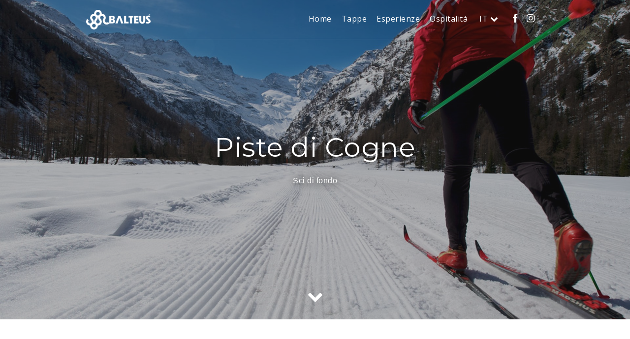

--- FILE ---
content_type: text/html; charset=utf-8
request_url: https://balteus.lovevda.it/it/banca-dati/5/sci-di-fondo/cogne/piste-di-cogne/2701
body_size: 26389
content:


<!DOCTYPE html>



<html lang="it-IT">
<head>
    <link href="/Themes/CamminoBalteo/styles/bootstrap.min.css" rel="stylesheet" type="text/css" />
<link href="/Themes/CamminoBalteo/styles/flexslider.css" rel="stylesheet" type="text/css" />
<link href="/Themes/CamminoBalteo/styles/owl.carousel.min.css" rel="stylesheet" type="text/css" />
<link href="/Themes/CamminoBalteo/styles/owl.theme.default.min.css" rel="stylesheet" type="text/css" />
<link href="/Themes/CamminoBalteo/styles/magnific-popup.css" rel="stylesheet" type="text/css" />
<link href="/Themes/CamminoBalteo/styles/style.min.css?v=1.7" rel="stylesheet" type="text/css" />
<link href="/Media/Balteus/css/balteus-custom-20221005.min.css" rel="stylesheet" type="text/css" />
<script src="/Modules/Orchard.Resources/scripts/jquery-3.7.1.min.js" type="text/javascript"></script>
<script googlemapsloader="googlemapsloader" src="/Modules/Laser.Orchard.Maps/scripts/googlemapsapiloader.js?key=AIzaSyCz2f6_yAyKzWZz1XjIMmP8kbWS6y9FuFw" type="text/javascript"></script>
<script src="/Themes/CamminoBalteo/scripts/pace.min.js" type="text/javascript"></script>
<meta content="Orchard" name="generator" />
        <meta name="description" content="Piste di Cogne Sci di fondo Cogne" />
            <meta property='og:image:url' content='https://balteus.lovevda.it/immagini/DisplayImage/29156' />

            <meta property="og:title" content="Piste di Cogne" />
            <meta name="twitter:title" content="Piste di Cogne" />
        <meta property="og:type" content="website" />
            <meta property="og:description" content="Tra l&amp;rsquo;ampio prato di Sant&amp;rsquo;Orso e i boschi di conifere e di betulle, ecco la regina valdostana dello sci di fondo: Cogne. Le lunghe piste si snodano sotto le cime della Grivola e del Gran Paradiso, &amp;nbsp;spaziando tra i villagi di Lillaz" />
            <meta name="twitter:description" content="Tra l&amp;rsquo;ampio prato di Sant&amp;rsquo;Orso e i boschi di conifere e di betulle, ecco la regina valdostana dello sci di fondo: Cogne. Le lunghe piste si snodano sotto le cime della Grivola e del Gran Paradiso, &amp;nbsp;spaziando tra i villagi di Lillaz" />
            <meta property="og:url" content="https://balteus.lovevda.it/it/banca-dati/5/sci-di-fondo/cogne/piste-di-cogne/2701" />
            <meta name="twitter:site" content="https://balteus.lovevda.it/it/banca-dati/5/sci-di-fondo/cogne/piste-di-cogne/2701" />
                <meta property='og:image' content='https://balteus.lovevda.it/immagini/DisplayImage/29156?width=600&amp;height=315' />
                <meta name="twitter:image" content="https://balteus.lovevda.it/immagini/DisplayImage/29156?width=600&amp;height=335" />
        <meta name="twitter:card" content="summary_large_image" />
            <meta property="og:site_name" content="Balteus" />

<!-- Google Tag Manager -->
<script>(function(w,d,s,l,i){w[l]=w[l]||[];w[l].push({'gtm.start':
new Date().getTime(),event:'gtm.js'});var f=d.getElementsByTagName(s)[0],
j=d.createElement(s),dl=l!='dataLayer'?'&l='+l:'';j.async=true;j.src=
'https://www.googletagmanager.com/gtm.js?id='+i+dl;f.parentNode.insertBefore(j,f);
})(window,document,'script','dataLayer','GTM-T7PWSMM');</script>
<!-- End Google Tag Manager -->

    <link rel="preload" as="style" href="/Themes/CamminoBalteo/Styles/font-awesome.min.css" onload="this.onload = null;this.rel='stylesheet'" />
    <link rel="preload" as="style" href="/Themes/CamminoBalteo/Styles/ionicons.min.css" onload="this.onload = null;this.rel='stylesheet'" />
    <link rel="preload" as="style" href="/Themes/CamminoBalteo/Styles/puredesign.css" onload="this.onload = null;this.rel='stylesheet'" />
    <noscript>
        <link rel="stylesheet" href="/Themes/CamminoBalteo/Styles/font-awesome.min.css" />
        <link rel="stylesheet" href="/Themes/CamminoBalteo/Styles/ionicons.min.css" />
        <link rel="stylesheet" href="/Themes/CamminoBalteo/Styles/puredesign.css" />
    </noscript>


    <meta http-equiv="content-type" content="text/html; charset=UTF-8" />
    <meta charset="UTF-8" />
    <meta name="viewport" content="width=device-width, initial-scale=1" />
    <title>Piste di Cogne</title>

    <link href="/Themes/CamminoBalteo/Styles/Images/Balteus_favicon.png" rel="shortcut icon" type="image/x-icon">
</head>
<body class="">
    <!-- Google Tag Manager (noscript) -->
<noscript><iframe src='//www.googletagmanager.com/ns.html?id=GTM-T7PWSMM'
height='0' width='0' style='display: none; visibility: hidden'></iframe></noscript>
<!-- End Google Tag Manager (noscript) -->

<!-- loader -->
<div id="myloader">
    <span class="loader">
        <div class="inner-loader"></div>
    </span>
</div>
<!-- page -->
<div id="main-wrap" class="full-width">
    <!-- header and menu -->
    <header id="header" class="fixed transparent full-width">
        <div class="container">
<div class="zone zone-header">
</div>                            <nav class="navbar navbar-default white">
                    <div class="zone zone-navigation">


<!--  Header Logo  -->
<div id="logo">
    <a class="navbar-brand" href="/">
            <img src="/Themes/CamminoBalteo/Styles/images/Logo-Dark.png" class="normal" alt="logo">
            <img src="/Themes/CamminoBalteo/Styles/images/Logo-Dark@2x.png" class="retina" alt="logo">
            <img src="/Themes/CamminoBalteo/Styles/images/Logo-Light.png" class="normal white-logo" alt="logo">
            <img src="/Themes/CamminoBalteo/Styles/images/Logo-Light@2x.png" class="retina white-logo" alt="logo">


    </a>
</div>
<!--  END Header Logo  --><!--CamminoBalteo\Views\Widget.Wrapper.cshtml-->


<article class="social-links widget-navigation widget-html-widget widget">

<ul>
<li><a href="https://www.facebook.com/groups/camminobalteocommunity" target="_blank" rel="noopener" aria-label="Cammino Balteo su Facebook"><i class="fa fa-facebook" aria-hidden="true"></i></a></li>
<li><a href="https://www.instagram.com/camminobalteo/" target="_blank" rel="noopener" aria-label="Cammino Balteo su Instagram"><i class="fa fa-instagram" aria-hidden="true"></i></a></li>
</ul>
</article>
<!--CamminoBalteo\Views\Widget.Wrapper.cshtml-->


<article class="widget-navigation widget-menu-widget widget">

<!--CamminoBalteo\Views\Parts\MenuWidget-Navigation.cshtml-->


<div id="menu-classic">
    <div class="menu-holder">
        <ul>
<li><a href="/">Home</a>
</li><li>

    <a href="/it/le-tappe">Tappe</a> 
</li><li class="submenu">

    <a href="/it/esperienze">Esperienze</a> 
                                <ul class="sub-menu">
                                    
<li>

    <a href="/it/esperienze/eventi">Eventi</a> 
</li>
<li>

    <a href="/it/cultura">Cultura</a> 
</li>
<li>

    <a href="/it/natura">Natura</a> 
</li>
<li>

    <a href="/it/sport">Sport</a> 
</li>
                                </ul>
</li><li>

    <a href="/it/ospitalita">Ospitalit&#224;</a> 
</li>            

            

<li class="lang submenu">
    <a href="javascript:void(0)">
        it
    </a>
<form action="/ChangeCulture" method="post"><input name="__RequestVerificationToken" type="hidden" value="r4JFeFJskT1uVIFbTa5iPijLjWYcnaqQGtmfxfZ8u4rtyNV2kHLrfhdQIxN-h1Gn07hkUj0G7ks-88Ll-FxbOPdNH_WUNrZUy4stGyyKw_s1" />            <ul class="sub-menu">
                

                    <li>
                        
                        <a class="dropdown-item" data-value="fr-FR" href="/">fr</a>
                    </li>
                    <li>
                        
                        <a class="dropdown-item" data-value="en-GB" href="/">en</a>
                    </li>
                }
            </ul>
</form></li>
<script type="text/javascript">
  $(document).ready(
    function () {
      $('.dropdown-item').click(
        function (e) {
             if (e.target.attributes["data-value"] != null) {
                  e.preventDefault();
                  document.forms[0].action = document.forms[0].action + "?CultureName=" + e.target.attributes["data-value"].value;
                  document.forms[0].submit();
              }
        });
    });
</script>


        </ul>
    </div>
</div>

<!--  Button for Responsive Menu Classic  -->
<div id="menu-responsive-classic">
    <div class="menu-button">
        <span class="bar bar-1"></span>
        <span class="bar bar-2"></span>
        <span class="bar bar-3"></span>
    </div>
</div>
<!--  END Button for Responsive Menu Classic  -->
</article>
</div>
                </nav>
        </div>
    </header>
    <!-- actual page content -->
    <div id="page-content" class="header-static">
        <div class="zone zone-before-content"><!--CamminoBalteo\Views\TitleSlider.cshtml-->







<div id="flexslider" class="fullpage-wrap fullpage-slider small">
    <ul class="slides">
    <li style="background-image:url(&#39;/immagini/DisplayImage/29156?width=1920&#39;)" id="1">
            <div id="_1" class="container text text-center text-shadow-titleslide no-select">
                    <h1 class="white margin-bottom-small">Piste di Cogne</h1>
                    <h2 class="heading white">Sci di fondo</h2>
            </div>


            <div class="gradient dark"></div>
    </li>

    </ul>

    <div class="breadcrumb animated-anchor">
        <a href="#f39bf763-d6bf-4791-b7e8-d8da0a105301" class="anchor"><i class="fa fa-chevron-down"></i></a>
    </div>
</div>
<div id="f39bf763-d6bf-4791-b7e8-d8da0a105301"></div>

</div>        <div id="post-wrap" class="content-section fullpage-wrap">
<div class="zone zone-content"><!--CamminoBalteo\Views\Parts\SchedaSport.cshtml-->











<!--CamminoBalteo\Views\SameHeight.cshtml-->



<div class="row margin-leftright-null">
    <div class="container">
        <!-- About -->
        <div class="col-lg-6 padding-leftright-null">
            <div data-responsive="parent-height" data-responsive-id="adv" class="text padding-lg-bottom-null">
                <!--CamminoBalteo\Views\SportDetails.cshtml-->




<div class="col-md-12 padding-lg-top-null">
    <h2 class="margin-bottom-null title line left">
        Piste di Cogne
    </h2>
            <p class="heading left grey margin-bottom-null">
                Località: <a href="/it/banca-dati/3/localita/valle-d-aosta/cogne/380"  class=""> Cogne</a>
            </p>
            <div class="row margin-leftright-null">
            <div>
                <div class="col-md-12 ">
                    <!--CamminoBalteo\Views\Accordion.cshtml-->



        <div class="panel-group " id="accordion" role="tablist" aria-multiselectable="true">
                <div class="panel panel-default">
                    <div class="panel-heading" role="tab" id="heading5ff31073-5dea-4d97-aced-e17729fbbd280">
                        <h4 class="panel-title">
                            <a role="button" data-toggle="collapse" data-parent="#accordion" href="#collapse5ff31073-5dea-4d97-aced-e17729fbbd280" aria-expanded="true" aria-controls="collapse5ff31073-5dea-4d97-aced-e17729fbbd280" class="">
                                Giorni e orari di apertura
                            </a>
                        </h4>
                    </div>
                    <div id="collapse5ff31073-5dea-4d97-aced-e17729fbbd280" class="panel-collapse collapse in" role="tabpanel" aria-labelledby="heading5ff31073-5dea-4d97-aced-e17729fbbd280">
                        <div class="panel-body style-list padding-accordion-0">


		<div class="category-box times">
			
<span>09:00</span>&nbsp;<span> 17:00</span>
		</div>

	
                        </div>
                    </div>
                </div>
                <div class="panel panel-default">
                    <div class="panel-heading" role="tab" id="heading5ff31073-5dea-4d97-aced-e17729fbbd281">
                        <h4 class="panel-title">
                            <a role="button" data-toggle="collapse" data-parent="#accordion" href="#collapse5ff31073-5dea-4d97-aced-e17729fbbd281" aria-expanded="true" aria-controls="collapse5ff31073-5dea-4d97-aced-e17729fbbd281" class="collapsed">
                                Prezzi
                            </a>
                        </h4>
                    </div>
                    <div id="collapse5ff31073-5dea-4d97-aced-e17729fbbd281" class="panel-collapse collapse " role="tabpanel" aria-labelledby="heading5ff31073-5dea-4d97-aced-e17729fbbd281">
                        <div class="panel-body style-list padding-accordion-0">

    <div class="col-md-12">
                    <p class="heading center grey margin-bottom-null style-list">
                <!--CamminoBalteo\Views\HTMLBlock.cshtml-->



<p><strong>Tariffe</strong></p><ul><li>intero: &euro; 12,00</li><li>ridotto: &euro; 7,00</li><li>pomeridiano dalle 15.00 alle 17.00 &euro; 8,00</li><li>Stagionale localit&agrave; Cogne &euro; 90,00</li><li>Stagionale regionale &euro; 130,00</li></ul>
            </p>
    </div>
                        </div>
                    </div>
                </div>
                <div class="panel panel-default">
                    <div class="panel-heading" role="tab" id="heading5ff31073-5dea-4d97-aced-e17729fbbd282">
                        <h4 class="panel-title">
                            <a role="button" data-toggle="collapse" data-parent="#accordion" href="#collapse5ff31073-5dea-4d97-aced-e17729fbbd282" aria-expanded="true" aria-controls="collapse5ff31073-5dea-4d97-aced-e17729fbbd282" class="collapsed">
                                Allegati
                            </a>
                        </h4>
                    </div>
                    <div id="collapse5ff31073-5dea-4d97-aced-e17729fbbd282" class="panel-collapse collapse " role="tabpanel" aria-labelledby="heading5ff31073-5dea-4d97-aced-e17729fbbd282">
                        <div class="panel-body style-list padding-accordion-0">
<ul>
<li><a title="Cartina piste di fondo Cogne" alt="Cartina piste di fondo Cogne" href="https://www.lovevda.it/file/displayfile/28727"> <i class="fa fa-file-pdf-o fa-lg padding-left-icon"></i> Cartina piste di fondo Cogne</a></li>
</ul>                        </div>
                    </div>
                </div>
        </div>


                </div>
            </div>
        </div>
</div>
            </div>
        </div>
        <div class="col-lg-6 padding-leftright-null">
            <div data-responsive="child-height" data-responsive-id="project" class="height-auto-lg padding-onlytop-lg padding-md-top-null padding-sm-top-null">
                
    <div class="text">
        <div class="col-md-12 padding-lg-top-null">
            <h3 class="margin-bottom-null title line contacts left">
                Contatti
            </h3>
                <div class="gallery-meta">
<!--CamminoBalteo\Views\InfoDiv.cshtml-->

<div class="row info">
    <div class="emphasis col-md-12">Funivie Gran Paradiso - Pila spa</div>
</div>                    <!--CamminoBalteo\Views\InfoDiv.cshtml-->

<div class="row info">
    <div class="emphasis col-md-4">Indirizzo</div>
        <div class="col-md-8">
Rue Lay-de-Tr&#233;
11012 COGNE (AO)        </div>
</div>                    <!--CamminoBalteo\Views\InfoDiv.cshtml-->

<div class="row info">
    <div class="emphasis col-md-4">Telefono</div>
        <div class="col-md-8">
                            <a href="tel:0165.74008">0165.74008</a>
        </div>
</div>                                        <!--CamminoBalteo\Views\InfoDiv.cshtml-->

<div class="row info">
    <div class="emphasis col-md-4">Email</div>
        <div class="col-md-8">
                    <a href="mailto:info@funiviegranparadiso.it">info@funiviegranparadiso.it</a>
        </div>
</div>
<!--CamminoBalteo\Views\InfoDiv.cshtml-->

<div class="row info">
    <div class="emphasis col-md-4">Sito web</div>
        <div class="col-md-8">
                    <a href="http://www.scinordicovalledaosta.it" title="Il link si apre in una nuova scheda" target="_blank">www.scinordicovalledaosta.it</a>
        </div>
</div>                </div>

        </div>
    </div>

            </div>
        </div>
        <!-- END About -->
    </div>
</div>

    <div class="row margin-leftright-null grey-background">
        <div id="dettagli-struttura" class="container">
            <div class="col-md-12 text style-list style-div">
                <!--CamminoBalteo\Views\HTMLBlock.cshtml-->



<p>Tra l&rsquo;ampio prato di Sant&rsquo;Orso e i boschi di conifere e di betulle, ecco la regina valdostana dello sci di fondo: Cogne. <br>Le lunghe piste si snodano sotto le cime della Grivola e del Gran Paradiso, &nbsp;spaziando tra i villagi di Lillaz e Valnontey, <strong>proprio nel cuore del Parco Nazionale del Gran Paradiso.</strong><br>I tracciati attraversano boschi, torrenti e ponticelli, dove, non &egrave; inconsueto incontrare animali selvatici. A Cogne si svolgono anche grandi competizioni internazionali, <strong>di Coppa del Mondo e la</strong> <strong>Marciagranparadiso.</strong><br>La variet&agrave; delle piste e le diverse lunghezze dei tracciati consentono la pratica dello sci di fondo a qualsiasi livello tecnico. Per chi s&rsquo;accosta per la prima volta allo sci di fondo, la scuola di sci &egrave; a disposizione per insegnare tecniche e movimenti corretti.</p><p>&nbsp;</p><p>&nbsp;</p><p><strong>Localit&agrave; Cogne ( 1.534 m.)</strong></p><div class="content-post"><ul><li>Anello di 1,5 km (KO Sprint) Coppa del Mondo - facile (innevamento artificiale)</li><li>Anello di 2 km - facile (innevamento artificiale)</li><li>Anello di 3,3 km - facile (innevamento artificiale)</li><li>Anello di 3,750 km - Coppa del Mondo - facile (innevamento artificiale)</li><li>Anello di 5 km - media difficolt&agrave;</li><li>Anello di 15 km - difficile</li></ul></div><p><strong>Loc. Valnontey (1.666 m.)</strong>:</p><div class="content-post"><ul><li>Anello di 5 km - facile</li></ul></div><p><strong>Loc. Lillaz ( 1.617 m.)</strong>:</p><div class="content-post"><ul><li>Anello km 1,5 - facile</li><li>Anello km 3,5 - media difficolt&agrave;</li><li>Anello km 5 - media difficolt&agrave;</li></ul></div><p><strong>Loc. Epinel ( 1.452 m.):</strong></p><div class="content-post"><ul><li>Anello km 3 - facile</li></ul></div><p>&nbsp;</p><p><strong>Battitura</strong>: binario Classico e Skating</p><p><strong>Orario apertura piste</strong>: 9.00-17.00</p><p><strong>Centro fondo: Foyer de Fond </strong>&nbsp;c/o Maison de la Grivola - capoluogo - cell.+39. 347.1787105</p><div class="content-post"><ul><li>noleggio attrezzatura</li><li>armadietti</li><li>ski service</li><li>spogliatoi</li><li>docce</li><li>WC</li><li>locale sciolinatura</li><li>sauna</li></ul></div><p><strong>Segnaletica</strong>: tabelloni partenza/arrivo, segnalazione ai bivi, frecce indicatrici il senso di marcia.</p><p><strong>Biglietterie</strong>: i tesserini giornalieri e/ o settimanali sono in vendita presso:</p><div class="content-post"><ul><li><strong>Cogne:&nbsp;</strong> biglietteria dello stadio del fondo (vicino al parco giochi Cogne), Consorzio Operatori Turistici in piazza E.Chanoux.</li><li><strong>Valnontey:</strong> biglietteria partenza piste</li><li><strong>Lillaz: </strong>biglietteria partenza piste&nbsp;</li><li>sul sito <a href="https://www.scinordicovalledaosta.it/acquista-online/"title = "Il link si apre in una nuova scheda" target = "_blank">https://www.scinordicovalledaosta.it/acquista-online/</a> &nbsp;</li></ul></div><p>&nbsp;</p><p><strong>Soccorso piste</strong>: Funivie Gran Paradiso - Pila spa tel. 0165.74008 - servizio&nbsp; emergenze 112</p><p>&nbsp;</p><p>&nbsp;</p><p>Consulta il&nbsp; <a title="bollettino neve" href="https://www.lovevda.it/it/prima-di-partire/bollettino-neve-sci-fondo"title = "Il link si apre in una nuova scheda" target = "_blank" target="_blank" rel="noopener">bollettino neve</a> per sapere quali piste di fondo sono aperte.</p>
            </div>
        </div>
    </div>





    <div class="row margin-leftright-null">
        <div class="col-md-12 padding-md post-gallery padding-md-topbottom-null flexrow popup-gallery owl-theme owl-carousel af93d5ee-64b9-4563-b7e8-1957cdabd8b0">
<div class="item flexarticle">
    <a href="/immagini/DisplayImage/29156" data-effect="mfp-zoom-in" title="..">
        <img class="img-responsive" data-src="/immagini/DisplayImage/29156?width=750&amp;height=560" sizes="50vw" src="/immagini/DisplayImage/29156?width=60&amp;height=45" srcset="/immagini/DisplayImage/29156?width=750&amp;height=560 0w, /immagini/DisplayImage/29156?width=750&amp;height=560 0w, /immagini/DisplayImage/29156?width=750&amp;height=560 0w, /immagini/DisplayImage/29156?width=750&amp;height=560 0w,/immagini/DisplayImage/29156?width=750&amp;height=560 0w" title=".."></img>
    </a>
</div>
<div class="item flexarticle">
    <a href="/immagini/DisplayImage/29158" data-effect="mfp-zoom-in" title="..">
        <img class="img-responsive" data-src="/immagini/DisplayImage/29158?width=750&amp;height=560" sizes="50vw" src="/immagini/DisplayImage/29158?width=60&amp;height=45" srcset="/immagini/DisplayImage/29158?width=750&amp;height=560 0w, /immagini/DisplayImage/29158?width=750&amp;height=560 0w, /immagini/DisplayImage/29158?width=750&amp;height=560 0w, /immagini/DisplayImage/29158?width=750&amp;height=560 0w,/immagini/DisplayImage/29158?width=750&amp;height=560 0w" title=".."></img>
    </a>
</div>
<div class="item flexarticle">
    <a href="/immagini/DisplayImage/29159" data-effect="mfp-zoom-in" title="..">
        <img class="img-responsive" data-src="/immagini/DisplayImage/29159?width=750&amp;height=560" sizes="50vw" src="/immagini/DisplayImage/29159?width=60&amp;height=45" srcset="/immagini/DisplayImage/29159?width=750&amp;height=560 0w, /immagini/DisplayImage/29159?width=750&amp;height=560 0w, /immagini/DisplayImage/29159?width=750&amp;height=560 0w, /immagini/DisplayImage/29159?width=750&amp;height=560 0w,/immagini/DisplayImage/29159?width=750&amp;height=560 0w" title=".."></img>
    </a>
</div>
<div class="item flexarticle">
    <a href="/immagini/DisplayImage/28054" data-effect="mfp-zoom-in" title="Piste di Cogne">
        <img class="img-responsive" data-src="/immagini/DisplayImage/28054?width=750&amp;height=560" sizes="50vw" src="/immagini/DisplayImage/28054?width=60&amp;height=45" srcset="/immagini/DisplayImage/28054?width=750&amp;height=560 0w, /immagini/DisplayImage/28054?width=750&amp;height=560 0w, /immagini/DisplayImage/28054?width=750&amp;height=560 0w, /immagini/DisplayImage/28054?width=750&amp;height=560 0w,/immagini/DisplayImage/28054?width=750&amp;height=560 0w" title="Piste di Cogne"></img>
    </a>
</div>
                    </div>
    </div>





<!--CamminoBalteo\Views\GoogleMap.cshtml-->


    <div id="map-container" class="row margin-leftright-null grey-background">
        <div class="text text-center" style="width: 100%; height: 400px;" data-map-provider="google" data-map-id="mapscheda37874" id="mapscheda37874">
            
        </div>

            <div id="map-controls-mapscheda37874">
                <button id="filter-button-mapscheda37874" title="Mostra/nascondi i filtri" type="button" draggable="false" class="map-filters-button">
                    <i class="fa fa-filter"></i>
                </button>
                <div class="map-filters ">
                    
                        <div class="map-filter-row">
                                <div class="col-md-6 col-sm-6 filter-div">
                                    <input id="checkbox-Sleep" name="checkbox-Sleep" type="checkbox">
                                    <label for="checkbox-Sleep" class="map-filter-label" title="Dove dormire">
                                        <img src="https://balteus.lovevda.it/Media/Balteus/Maps/Icons/sleep.png" height="22" width="20" fetchpriority="low" loading="lazy">
                                        <span>Dove dormire</span>
                                    </label>
                                </div>
                                <div class="col-md-6 col-sm-6 filter-div">
                                    <input id="checkbox-Eat" name="checkbox-Eat" type="checkbox">
                                    <label for="checkbox-Eat" class="map-filter-label" title="Dove mangiare">
                                        <img src="https://balteus.lovevda.it/Media/Balteus/Maps/Icons/food.png" height="22" width="20" fetchpriority="low" loading="lazy">
                                        <span>Dove mangiare</span>
                                    </label>
                                </div>
                        </div>
                        <div class="map-filter-row">
                                <div class="col-md-6 col-sm-6 filter-div">
                                    <input id="checkbox-Freetime" name="checkbox-Freetime" type="checkbox">
                                    <label for="checkbox-Freetime" class="map-filter-label" title="Tempo libero">
                                        <img src="https://balteus.lovevda.it/Media/Balteus/Maps/Icons/fun.png" height="22" width="20" fetchpriority="low" loading="lazy">
                                        <span>Tempo libero</span>
                                    </label>
                                </div>
                                <div class="col-md-6 col-sm-6 filter-div">
                                    <input id="checkbox-Shop" name="checkbox-Shop" type="checkbox">
                                    <label for="checkbox-Shop" class="map-filter-label" title="Dove acquistare">
                                        <img src="https://balteus.lovevda.it/Media/Balteus/Maps/Icons/shop.png" height="22" width="20" fetchpriority="low" loading="lazy">
                                        <span>Dove acquistare</span>
                                    </label>
                                </div>
                        </div>
                        <div class="map-filter-row">
                                <div class="col-md-6 col-sm-6 filter-div">
                                    <input id="checkbox-Nature" name="checkbox-Nature" type="checkbox">
                                    <label for="checkbox-Nature" class="map-filter-label" title="Natura">
                                        <img src="https://balteus.lovevda.it/Media/Balteus/Maps/Icons/nature.png" height="22" width="20" fetchpriority="low" loading="lazy">
                                        <span>Natura</span>
                                    </label>
                                </div>
                                <div class="col-md-6 col-sm-6 filter-div">
                                    <input id="checkbox-Culture" name="checkbox-Culture" type="checkbox">
                                    <label for="checkbox-Culture" class="map-filter-label" title="Cultura">
                                        <img src="https://balteus.lovevda.it/Media/Balteus/Maps/Icons/culture.png" height="22" width="20" fetchpriority="low" loading="lazy">
                                        <span>Cultura</span>
                                    </label>
                                </div>
                        </div>
                        <div class="map-filter-row">
                                <div class="col-md-6 col-sm-6 filter-div">
                                    <input id="checkbox-Cableways" name="checkbox-Cableways" type="checkbox">
                                    <label for="checkbox-Cableways" class="map-filter-label" title="Impianti a fune">
                                        <img src="https://balteus.lovevda.it/Media/Balteus/Maps/Icons/cableway.png" height="22" width="20" fetchpriority="low" loading="lazy">
                                        <span>Impianti a fune</span>
                                    </label>
                                </div>
                                <div class="col-md-6 col-sm-6 filter-div">
                                    <input id="checkbox-Hiking" name="checkbox-Hiking" type="checkbox">
                                    <label for="checkbox-Hiking" class="map-filter-label" title="Escursioni">
                                        <img src="https://balteus.lovevda.it/Media/Balteus/Maps/Icons/hike.png" height="22" width="20" fetchpriority="low" loading="lazy">
                                        <span>Escursioni</span>
                                    </label>
                                </div>
                        </div>
                        <div class="map-filter-row">
                                <div class="col-md-6 col-sm-6 filter-div">
                                    <input id="checkbox-Sport" name="checkbox-Sport" type="checkbox">
                                    <label for="checkbox-Sport" class="map-filter-label" title="Sport">
                                        <img src="https://balteus.lovevda.it/Media/Balteus/Maps/Icons/sport.png" height="22" width="20" fetchpriority="low" loading="lazy">
                                        <span>Sport</span>
                                    </label>
                                </div>
                                <div class="col-md-6 col-sm-6 filter-div">
                                    <input id="checkbox-Parking" name="checkbox-Parking" type="checkbox">
                                    <label for="checkbox-Parking" class="map-filter-label" title="Parcheggi">
                                        <img src="https://balteus.lovevda.it/Media/Balteus/Maps/Icons/parking.png" height="22" width="20" fetchpriority="low" loading="lazy">
                                        <span>Parcheggi</span>
                                    </label>
                                </div>
                        </div>
                        <div class="map-filter-row">
                                <div class="col-md-6 col-sm-6 filter-div">
                                    <input id="checkbox-Touristinfo" name="checkbox-Touristinfo" type="checkbox">
                                    <label for="checkbox-Touristinfo" class="map-filter-label" title="Info turistiche">
                                        <img src="https://balteus.lovevda.it/Media/Balteus/Maps/Icons/info.png" height="22" width="20" fetchpriority="low" loading="lazy">
                                        <span>Info turistiche</span>
                                    </label>
                                </div>
                                <div class="col-md-6 col-sm-6 filter-div">
                                    <input id="checkbox-Services" name="checkbox-Services" type="checkbox">
                                    <label for="checkbox-Services" class="map-filter-label" title="Servizi">
                                        <img src="https://balteus.lovevda.it/Media/Balteus/Maps/Icons/services.png" height="22" width="20" fetchpriority="low" loading="lazy">
                                        <span>Servizi</span>
                                    </label>
                                </div>
                        </div>
                        <div class="map-filter-row">
                                <div class="col-md-6 col-sm-6 filter-div">
                                    <input id="checkbox-picnic" name="checkbox-picnic" type="checkbox">
                                    <label for="checkbox-picnic" class="map-filter-label" title="Aree Pic Nic">
                                        <img src="https://balteus.lovevda.it/Media/Balteus/Maps/Icons/picnic.png" height="22" width="20" fetchpriority="low" loading="lazy">
                                        <span>Aree Pic Nic</span>
                                    </label>
                                </div>
                        </div>
                </div>
            </div>
            <!-- loader -->
            <div id="mymaploader-mapscheda37874" class="map-loader" style="display:none;">
                <span class="loader">
                    <div class="inner-loader"></div>
                </span>
            </div>
        <div id="map-center-controls-mapscheda37874">
            <button id="map-center-user-button-mapscheda37874" title="Centra sulla tua posizione" type="button" draggable="false" class="gm-control-active map-filters-button top-left-control" style="display:none;">
                <i class="fa fa-user"></i>
            </button>
            <button id="map-center-content-button-mapscheda37874" title="Centra sui contenuti" type="button" draggable="false" class="gm-control-active map-filters-button top-left-control" style="display:none;">
                <i class="pd-icon-map-pin"></i>
            </button>
        </div>

    </div>



<!--CamminoBalteo\Views\SeeAlso.cshtml-->



    <div id="showcase-treks" class="text padding-bottom-null centergrey-background">
        <div class="container">
                <div class="col-md-12 padding-leftright-null text-center">
                    <h2 class="margin-bottom-null title line center">Vedi anche</h2>
                </div>
                        <div class="col-md-12 padding-leftright-null">
                <section class="showcase-carousel owl-theme owl-carousel text flexrow">
    <div class="item flexarticle">
        <div class="showcase-trek">
                <span class="read">
                    Parchi gioco sulla neve
                </span>
            <div class="card-image">
                <img alt=".." data-src="/immagini/DisplayImage/28524?width=750&amp;height=560" sizes="50vw" src="/immagini/DisplayImage/28524?width=90" srcset="/immagini/DisplayImage/28524?width=750&amp;height=560 0w, /immagini/DisplayImage/28524?width=750&amp;height=560 0w, /immagini/DisplayImage/28524?width=750&amp;height=560 0w, /immagini/DisplayImage/28524?width=750&amp;height=560 0w,/immagini/DisplayImage/28524?width=750&amp;height=560 0w"></img>
            </div>
            <div class="content text-center">
                <div class="row margin-leftright-null">
                    <div class="meta">
                        <div class="col-md-12 padding-leftright-null">
                            <h3>
                                Baby Snow Park
                            </h3>
                                <h4>Cogne</h4> 
                        </div>
                    </div>
                    <div class="info">
                        <div class="col-md-12 padding-leftright-null">
                            <p class="margin-null">Il parco giochi &#232; attrezzato con un tapis roulant che permette di sciare su una pista di discesa per principianti e di utilizzare divertentissime attrezzature quali le piste con gommoni (snow tubing) o con i bob, i tappeti elastici e i gonfiabili. Sdraio&#160;…</p>
                        </div>
                    </div>
                </div>
            </div>
            <a href="/it/banca-dati/5/parchi-gioco-sulla-neve/cogne/baby-snow-park/4076" title="Baby Snow Park" class="link"></a>
        </div>
    </div>
    <div class="item flexarticle">
        <div class="showcase-trek">
                <span class="read">
                    Sport
                </span>
            <div class="card-image">
                <img alt=".." data-src="/immagini/DisplayImage/18629?width=750&amp;height=560" sizes="50vw" src="/immagini/DisplayImage/18629?width=90" srcset="/immagini/DisplayImage/18629?width=750&amp;height=560 0w, /immagini/DisplayImage/18629?width=750&amp;height=560 0w, /immagini/DisplayImage/18629?width=750&amp;height=560 0w, /immagini/DisplayImage/18629?width=750&amp;height=560 0w,/immagini/DisplayImage/18629?width=750&amp;height=560 0w"></img>
            </div>
            <div class="content text-center">
                <div class="row margin-leftright-null">
                    <div class="meta">
                        <div class="col-md-12 padding-leftright-null">
                            <h3>
                                Marciagranparadiso
                            </h3>
                                <h4>Cogne</h4> 
                        </div>
                    </div>
                    <div class="info">
                        <div class="col-md-12 padding-leftright-null">
                            <p class="margin-null">43&#176; edizione.Dal prato di Sant’Orso di Cogne, il lungo serpente multicolore dei partecipanti della Marciagranparadiso si allunga lungo i 40 km di una tra le pi&#249; famose competizioni di gran fondo a tecnica classica italiana.Partenza dalla gara alle ore 10&#160;…</p>
                        </div>
                    </div>
                </div>
            </div>
            <a href="/it/banca-dati/2/sport/cogne/marciagranparadiso/27390" title="Marciagranparadiso" class="link"></a>
        </div>
    </div>
    <div class="item flexarticle">
        <div class="showcase-trek">
                <span class="read">
                    Sci di discesa
                </span>
            <div class="card-image">
                <img alt="Stazione di Cogne" data-src="/immagini/DisplayImage/28698?width=750&amp;height=560" sizes="50vw" src="/immagini/DisplayImage/28698?width=90" srcset="/immagini/DisplayImage/28698?width=750&amp;height=560 0w, /immagini/DisplayImage/28698?width=750&amp;height=560 0w, /immagini/DisplayImage/28698?width=750&amp;height=560 0w, /immagini/DisplayImage/28698?width=750&amp;height=560 0w,/immagini/DisplayImage/28698?width=750&amp;height=560 0w"></img>
            </div>
            <div class="content text-center">
                <div class="row margin-leftright-null">
                    <div class="meta">
                        <div class="col-md-12 padding-leftright-null">
                            <h3>
                                Stazione di Cogne
                            </h3>
                                <h4>Cogne</h4> 
                        </div>
                    </div>
                    <div class="info">
                        <div class="col-md-12 padding-leftright-null">
                            <p class="margin-null">Nel cuore del Parco Nazionale Gran Paradiso, Cogne (1534 m) si raccoglie ai margini del famoso Prato di Sant’Orso e ha sullo sfondo i ghiacciai del Gran Paradiso. Famosa per lo sci di fondo, Cogne non ha trascurato lo sci di discesa e il suo comprensorio&#160;…</p>
                        </div>
                    </div>
                </div>
            </div>
            <a href="/it/banca-dati/5/sci-di-discesa/cogne/stazione-di-cogne/2742" title="Stazione di Cogne" class="link"></a>
        </div>
    </div>
                </section>

            </div>
        </div>
    </div>






    <div class="row margin-leftright-null secondary-color-background">
        <div id="related-searches" class="container">
                <div class="col-md-12 text padding-bottom-null text-center">
                    <h2 class="margin-bottom-null title line center personalize-pantone">
                        Offerta turistica
                    </h2>
                </div>
            <div class="text trek-data text-center personal-white">
<!--CamminoBalteo\Views\ShieldWithLogo.cshtml-->



<div class="col-sm-4 col-md-2">
        <a href="/it/risultati-di-ricerca/noleggi-sport-88/cogne/380" class="shield-with-logo" title="Noleggi Sport">
                    <i class="service big margin-bottom-null">
            <img alt="" src="/Media/Balteus/Categories/SearchIcons/servizi.png" height="50" />
        </i>
        <em>Noleggi Sport</em>

        </a>
</div><!--CamminoBalteo\Views\ShieldWithLogo.cshtml-->



<div class="col-sm-4 col-md-2">
        <a href="/it/risultati-di-ricerca/parchi-gioco-sulla-neve-315/cogne/380" class="shield-with-logo" title="Parchi gioco sulla neve">
                    <i class="service big margin-bottom-null">
            <img alt="" src="/Media/Balteus/Categories/SearchIcons/sports.png" height="50" />
        </i>
        <em>Parchi gioco sulla neve</em>

        </a>
</div><!--CamminoBalteo\Views\ShieldWithLogo.cshtml-->



<div class="col-sm-4 col-md-2">
        <a href="/it/risultati-di-ricerca/maestri-di-sci-424/cogne/380" class="shield-with-logo" title="Maestri di sci">
                    <i class="service big margin-bottom-null">
            <img alt="" src="/Media/Balteus/Logos/magnifying%20glass.png" height="50" />
        </i>
        <em>Maestri di sci</em>

        </a>
</div>            </div>
        </div>
    </div>



<!--CamminoBalteo\Views\NotFromBalteus.cshtml-->

<div class="row margin-leftright-null grey-background not-from-balteus">
    <div class="container">
        <div class="col-md-4 other-logo">
            <img alt=""  src="https://balteus.lovevda.it/Media/Balteus/Logos/logo-cuore-rosso80x80.png" />
        </div>
        <div class="col-md-8 blurb">
            <p>N.B.: queste informazioni non sono direttamente collegate al percorso Cammino Balteo ma contribuiscono all'offerta turistica complessiva della regione Valle d'Aosta.</p>
        </div>
    </div>
</div></div>                    </div>
    </div>
    <!-- footer -->
    <footer class=" full-width">
        <div class="container">
                <div class="row no-margin">
                                                                <div id="four-col-footer" class="row">
                            <div class="col-sm-4 col-md-3 padding-leftright-null">
<div class="zone zone-quad-footer-first"><!--CamminoBalteo\Views\Widget.Wrapper.cshtml-->


<article class="widget-quad-footer-first widget-menu-widget widget">

        <h6 class="heading white margin-bottom-extrasmall">Cammino Balteo</h6>

<nav>
    <ul class="menu menu-main-menu-i-t">
        
        
<li class="first"><a href="/">Home</a>
</li>
<li>

    <a href="/it/le-tappe">Tappe</a> 
</li>
<li>

    <a href="/it/esperienze">Esperienze</a> 
</li>
<li class="last">

    <a href="/it/ospitalita">Ospitalit&#224;</a> 
</li>
    </ul>
</nav>
</article>
</div>                            </div>
                            <div class="col-sm-4 col-md-3 padding-leftright-null">
<div class="zone zone-quad-footer-second"><!--CamminoBalteo\Views\Widget.Wrapper.cshtml-->


<article class="widget-quad-footer-second widget-menu-widget widget">

        <h6 class="heading white margin-bottom-extrasmall">Link Utili</h6>

<nav>
    <ul class="menu menu-useful-links-i-t">
        
        
<li class="first"><a href="/it/privacy-policy">Privacy Policy</a>
</li>
<li><a href="/it/cookies">Cookie Policy</a>
</li>
<li class="last">

    <a href="/it/accessibilita">Accessibilit&#224;</a> 
</li>
    </ul>
</nav>
</article>
</div>                            </div>
                            <div class="col-sm-4 col-md-3 padding-leftright-null">
<div class="zone zone-quad-footer-third"><!--CamminoBalteo\Views\Widget.Wrapper.cshtml-->


<article class="widget-quad-footer-third widget-html-widget widget">

        <h6 class="heading white margin-bottom-extrasmall">Contatti</h6>
<p class="color">Ufficio del Turismo:</p>
<p class="color"><span class="description">Tel :</span><span><a href="tel:(+39) 0165.40532" class="white">(+39) 0165.40532<br /></a></span><span>E-mail :</span><span><a href="mailto:info@turismo.vda.it" class="white">info@turismo.vda.it</a></span></p>
</article>
</div>                            </div>
                            <div class="col-sm-4 col-md-3 padding-leftright-null">
<div class="zone zone-quad-footer-fourth"><!--CamminoBalteo\Views\Widget.Wrapper.cshtml-->


<article class="widget-quad-footer-fourth widget-logo-widget widget">




<img alt="versione_C_BIANCO" class="center" sizes="50vw" src="/Media/Balteus/_Profiles/62958c09/82b2af4a/versione_C_BIANCO.png?v=638471382758903948" srcset="/Media/Balteus/_Profiles/62958c09/82b2af4a/versione_C_BIANCO.png?v=638471382758903948 170w, /Media/Balteus/_Profiles/6fcae595/82b2af4a/versione_C_BIANCO.png?v=638471382757966437 226w, /Media/Balteus/_Profiles/34e50994/82b2af4a/versione_C_BIANCO.png?v=638471382757341422 340w, /Media/Balteus/_Profiles/311531e1/82b2af4a/versione_C_BIANCO.png?v=638471382756560239 453w,/Media/Balteus/_Profiles/85dd1da9/82b2af4a/versione_C_BIANCO.png?v=638471382755779001 680w" style="width: 100%;" title="versione_C_BIANCO"></img>
</article>
</div>                            </div>
                        </div>
                </div>

        </div>
    </footer>
        <footer class=" full-width light-background">
            <div class="container">
                <div id="single-footer" class="row no-margin">
                    <div class="zone zone-footer"><!--CamminoBalteo\Views\Widget.Wrapper.cshtml-->


<article class="widget-footer widget-sponsors-widget widget">

<!--CamminoBalteo\Views\Fields\ContentPicker-SponsorsWidget-Sponsors.cshtml-->


<div class="sponsor-widget row">
    <div class="sponsors-blurb col-lg-12 col-md-12 col-sm-12">
        Questo progetto è stato finanziato da:
    </div>
    <div class="sponsors-list col-lg-12 col-md-12 col-sm-12 row">
    <div class="single-sponsor col-md-3">
        <div class="sponsor-image">
            <img alt="Logo - Unione Europea" class="img-sponsor" sizes="50vw" src="/Media/Balteus/_Profiles/f57db200/82b2af4a/logo%20UE%20originale.png?v=638471382761247530" srcset="/Media/Balteus/_Profiles/f57db200/82b2af4a/logo%20UE%20originale.png?v=638471382761247530 0w, /Media/Balteus/_Profiles/f62c127a/82b2af4a/logo%20UE%20originale.png?v=638471382760935080 0w, /Media/Balteus/_Profiles/886d7476/82b2af4a/logo%20UE%20originale.png?v=638471382760778838 0w, /Media/Balteus/_Profiles/126c3d2e/82b2af4a/logo%20UE%20originale.png?v=638471382760622673 0w,/Media/Balteus/_Profiles/82a8d4b2/82b2af4a/logo%20UE%20originale.png?v=638471382760466333 0w" title="Unione Europea"></img>
        </div>
        <div class="sponsor-motto">
                <p>FESR - Fondo Europeo di sviluppo regionale</p>
        </div>
    </div>
    <div class="single-sponsor col-md-3">
        <div class="sponsor-image">
            <img alt="Logo - Repubblica Italiana" class="img-sponsor" sizes="50vw" src="/Media/Balteus/_Profiles/55459b62/82b2af4a/REPUBBLICA%20ITALIANA.png?v=638471382762497538" srcset="/Media/Balteus/_Profiles/55459b62/82b2af4a/REPUBBLICA%20ITALIANA.png?v=638471382762497538 0w, /Media/Balteus/_Profiles/556bbbe4/82b2af4a/REPUBBLICA%20ITALIANA.png?v=638471382762185000 0w, /Media/Balteus/_Profiles/8f079e00/82b2af4a/REPUBBLICA%20ITALIANA.png?v=638471382762028750 0w, /Media/Balteus/_Profiles/87a92ac4/82b2af4a/REPUBBLICA%20ITALIANA.png?v=638471382761716305 0w,/Media/Balteus/_Profiles/e270be14/82b2af4a/REPUBBLICA%20ITALIANA.png?v=638471382761560022 0w" title="Repubblica Italiana"></img>
        </div>
        <div class="sponsor-motto">
                <p>&nbsp;</p>
        </div>
    </div>
    <div class="single-sponsor col-md-2">
        <div class="sponsor-image">
            <img alt="Logo - Regione Autonoma Valle d&#39;Aosta" class="img-sponsor" sizes="50vw" src="/Media/Balteus/_Profiles/cee20df5/82b2af4a/regioneVDA.png?v=638471382764059968" srcset="/Media/Balteus/_Profiles/cee20df5/82b2af4a/regioneVDA.png?v=638471382764059968 0w, /Media/Balteus/_Profiles/cf082e77/82b2af4a/regioneVDA.png?v=638471382763747470 0w, /Media/Balteus/_Profiles/b53af07f/82b2af4a/regioneVDA.png?v=638471382763591186 0w, /Media/Balteus/_Profiles/4408aa41/82b2af4a/regioneVDA.png?v=638471382763122576 0w,/Media/Balteus/_Profiles/baff9043/82b2af4a/regioneVDA.png?v=638471382762809974 0w" title="Regione Autonoma Valle d&#39;Aosta"></img>
        </div>
        <div class="sponsor-motto">
                <p>&nbsp;</p>
        </div>
    </div>
    <div class="single-sponsor col-md-2">
        <div class="sponsor-image">
            <img alt="Logo - FESR - Fondo Europeo di sviluppo regionale" class="img-sponsor" sizes="50vw" src="/Media/Balteus/_Profiles/ff3495d2/82b2af4a/FESR%20COLORE%20ITA%20(2).png?v=638471382767653488" srcset="/Media/Balteus/_Profiles/ff3495d2/82b2af4a/FESR%20COLORE%20ITA%20(2).png?v=638471382767653488 0w, /Media/Balteus/_Profiles/d84ae8f4/82b2af4a/FESR%20COLORE%20ITA%20(2).png?v=638471382766872379 0w, /Media/Balteus/_Profiles/f1c65510/82b2af4a/FESR%20COLORE%20ITA%20(2).png?v=638471382766247957 0w, /Media/Balteus/_Profiles/d3796e0c/82b2af4a/FESR%20COLORE%20ITA%20(2).png?v=638471382765466247 0w,/Media/Balteus/_Profiles/c1f169c/82b2af4a/FESR%20COLORE%20ITA%20(2).png?v=638471382764841120 0w" title="FESR - Fondo Europeo di Sviluppo Regionale"></img>
        </div>
        <div class="sponsor-motto">
                <p>&nbsp;</p>
        </div>
    </div>
    <div class="single-sponsor col-md-2">
        <div class="sponsor-image">
            <img alt="Logo - Cammino Balteo" class="img-sponsor" sizes="50vw" src="/Media/Balteus/_Profiles/175de133/82b2af4a/Marchio%20Balteus_Pantone.png?v=638471382770309672" srcset="/Media/Balteus/_Profiles/175de133/82b2af4a/Marchio%20Balteus_Pantone.png?v=638471382770309672 0w, /Media/Balteus/_Profiles/704cd811/82b2af4a/Marchio%20Balteus_Pantone.png?v=638471382769372380 0w, /Media/Balteus/_Profiles/12b7e0f5/82b2af4a/Marchio%20Balteus_Pantone.png?v=638471382768903518 0w, /Media/Balteus/_Profiles/64e91243/82b2af4a/Marchio%20Balteus_Pantone.png?v=638471382768434730 0w,/Media/Balteus/_Profiles/1b802179/82b2af4a/Marchio%20Balteus_Pantone.png?v=638471382767966084 0w" title="Cammino Balteo - Viaggio senza tempo"></img>
        </div>
        <div class="sponsor-motto">
                <p>&nbsp;</p>
        </div>
    </div>
    </div>
</div>
</article>
</div>
                </div>
            </div>
        </footer>
</div>
    <script src="/Themes/CamminoBalteo/scripts/bootstrap/bootstrap.min.js" type="text/javascript"></script>
<script src="/Themes/CamminoBalteo/scripts/jquery.flexslider-min.js" type="text/javascript"></script>
<script src="/Themes/CamminoBalteo/scripts/jquery.fullPage.min.js" type="text/javascript"></script>
<script src="/Themes/CamminoBalteo/scripts/owl.carousel.min.js" type="text/javascript"></script>
<script src="/Themes/CamminoBalteo/scripts/isotope.min.js" type="text/javascript"></script>
<script src="/Themes/CamminoBalteo/scripts/jquery.magnific-popup.min.js" type="text/javascript"></script>
<script src="/Themes/CamminoBalteo/scripts/jquery.scrollTo.min.js" type="text/javascript"></script>
<script src="/Themes/CamminoBalteo/scripts/smooth-scroll.min.js" type="text/javascript"></script>
<script src="/Themes/CamminoBalteo/scripts/jquery.appear.js" type="text/javascript"></script>
<script src="/Themes/CamminoBalteo/scripts/jquery.countTo.js" type="text/javascript"></script>
<script src="/Themes/CamminoBalteo/scripts/jquery.scrolly.js" type="text/javascript"></script>
<script src="/Themes/CamminoBalteo/scripts/plugins-scroll.js" type="text/javascript"></script>
<script src="/Themes/CamminoBalteo/scripts/imagesloaded.min.js" type="text/javascript"></script>
<script src="/Themes/CamminoBalteo/scripts/main.js?v1.1" type="text/javascript"></script>
    <script type="text/javascript">
        $(document).ready(function () {
            $('.af93d5ee-64b9-4563-b7e8-1957cdabd8b0').magnificPopup({
                delegate: '.owl-item a',
                type: 'image',
                fixedContentPos: true,
                removalDelay: 500, //delay removal by X to allow out-animation
                callbacks: {
                    beforeOpen: function () {
                        // just a hack that adds mfp-anim class to markup
                        this.st.image.markup = this.st.image.markup.replace('mfp-figure', 'mfp-figure mfp-with-anim');
                        this.st.mainClass = this.st.el.attr('data-effect');
                    }
                },
                tLoading: 'Caricamento immagine...',
                mainClass: 'mfp-img-mobile',
                gallery: {
                    enabled: true,
                    navigateByImgClick: true,
                    preload: [0, 1] // Will preload 0 - before current, and 1 after the current image
                },
                image: {
                    tError: 'Impossibile caricare l\u0027immagine.',
                    titleSrc: function (item) {
                        // item is the anchor that was clicked
                        return item.el.attr('title') + '<small></small>';
                    }
                }
            });
        });
        
    </script>

        <script type="text/javascript">
            // map object
            var map;
            // map config
            var mapOptions;
            // little popup to display info on markers
            var infowindow;
            // boundaries
            var bounds;
            // a list of objects representing the ContentItems we get from the ajax, and a list for the
            // objects we statically have in the map.
            // Each of these objects is like this:
            // {
            //   coordinates: {} // coordinates as lat lng
            //   marker: {} // this is the corresponding map marker
            //   infoWindow: "" // this is the html to be displayed when we click on the marker
            //   title: "" // the title for the map marker
            //   terms: [] // this are the filter values for which this marker should be displayed
            //   icon: "" // url to image to be used as icon for the pin
            //   ajaxPath: "" // url of the action to get the details for the content
            // }
            var contentItems = [];
            // list of kml layers
            var kmls = [];
            // Objects representing the filters
            // {
            //   icon: "" // path to the icon for the items for this filter
            //   term: "" // term that will mark items for this filter
            //   ajaxPath: "" // url for the ajax call to fetch the items
            // }
            var filterObjects = [];
            // Markers for the configured map points:
            var mapPointsMarkers = [];
        async function initializemapscheda37874() {
            const { Map } = await google.maps.importLibrary("maps");
            const { AdvancedMarkerElement } = await google.maps.importLibrary("marker");
                // these two flags will tell whether we should show the corresponding buttons
                var showCenterOnUser = false;
                var showCenterOnContent = false;

            mapOptions = {
                    mapId:'74e65bd4731b1486',
                    scaleControl: true,
                    zoom: 15,
                mapTypeId: google.maps.MapTypeId.ROADMAP,
                    mapTypeControlOptions: {
                        mapTypeIds: [google.maps.MapTypeId.ROADMAP, google.maps.MapTypeId.SATELLITE],
                        style: google.maps.MapTypeControlStyle.DROPDOWN_MENU
                    },
                    streetViewControl: false,
                    rotateControl: false
                };

                infowindow = new google.maps.InfoWindow();

                bounds = new google.maps.LatLngBounds();
                map = new google.maps.Map(document.getElementById('mapscheda37874'), mapOptions);

                contentItems = [{'coordinates':{lat: 45.60784757664200000, lng: 7.35345959193174000}, 'infoWindow': '<div style="overflow: hidden; white-space:nowrap; margin-right: 15px; "><span class="map-locationinfo-marker">Piste di Cogne</span></div>', 'icon': {url: '/Media/Balteus/Categories/Pins/servizi.png', scaledSize : new google.maps.Size(51,51)}, 'title': 'Piste di Cogne' }];
                var i;
                for (i = 0; i < contentItems.length; i++) {
                    showItem(contentItems[i]);
                    bounds.extend(contentItems[i].coordinates);
                }
                map.fitBounds(bounds);

                // add kml layers
                kmls = [new google.maps.KmlLayer({url: 'https://balteus.lovevda.it/Media/Balteus/KML/Cammino%20Balteo.kml', suppressInfoWindows:true,preserveViewport: true})]
                var k;
                for (k = 0; k < kmls.length; k++) {
                    kmls[k].setMap(map);
                }

                // if we are putting points, we want to show them, rather than zoom all the way out to the kmls
                if (i > 0) {
                    redoMapBoundaries();
                }
                if (i > 0 || k > 0) {
                    // Add the button to center the view on the page's contents as a map control
                    document.getElementById("map-center-content-button-mapscheda37874").style.display = "block";
                    var mapCenterContentControls = document.getElementById('map-center-content-button-mapscheda37874');
                    map.controls[google.maps.ControlPosition.LEFT_TOP].push(mapCenterContentControls);
                    if (i > 0) {
                        $('#map-center-content-button-mapscheda37874').click(redoMapBoundaries);
                    } else {
                        $('#map-center-content-button-mapscheda37874').click(function () {
                            // center on kml (we pick the last valid kml, so the code does not break when testing locally)
                            for (var kk = k - 1; kk >= 0; kk--) {
                                var viewport = kmls[kk].getDefaultViewport();
                                if (viewport) {
                                    kmls[kk].setMap(map);
                                    break;
                                }
                            }
                        });
                    }
                }

                filterObjects = [{'icon': {url: 'https://balteus.lovevda.it/Media/Balteus/Maps/Icons/sleep.png', scaledSize : new google.maps.Size(22,20)}, 'term': 'Sleep', 'ajaxPath': '/it/Maps/GetJsonGroupMarker/Sleep'},{'icon': {url: 'https://balteus.lovevda.it/Media/Balteus/Maps/Icons/food.png', scaledSize : new google.maps.Size(22,20)}, 'term': 'Eat', 'ajaxPath': '/it/Maps/GetJsonGroupMarker/Eat'},{'icon': {url: 'https://balteus.lovevda.it/Media/Balteus/Maps/Icons/fun.png', scaledSize : new google.maps.Size(22,20)}, 'term': 'Freetime', 'ajaxPath': '/it/Maps/GetJsonGroupMarker/Freetime'},{'icon': {url: 'https://balteus.lovevda.it/Media/Balteus/Maps/Icons/shop.png', scaledSize : new google.maps.Size(22,20)}, 'term': 'Shop', 'ajaxPath': '/it/Maps/GetJsonGroupMarker/Shop'},{'icon': {url: 'https://balteus.lovevda.it/Media/Balteus/Maps/Icons/nature.png', scaledSize : new google.maps.Size(22,20)}, 'term': 'Nature', 'ajaxPath': '/it/Maps/GetJsonGroupMarker/Nature'},{'icon': {url: 'https://balteus.lovevda.it/Media/Balteus/Maps/Icons/culture.png', scaledSize : new google.maps.Size(22,20)}, 'term': 'Culture', 'ajaxPath': '/it/Maps/GetJsonGroupMarker/Culture'},{'icon': {url: 'https://balteus.lovevda.it/Media/Balteus/Maps/Icons/cableway.png', scaledSize : new google.maps.Size(22,20)}, 'term': 'Cableways', 'ajaxPath': '/it/Maps/GetJsonGroupMarker/Cableways'},{'icon': {url: 'https://balteus.lovevda.it/Media/Balteus/Maps/Icons/hike.png', scaledSize : new google.maps.Size(22,20)}, 'term': 'Hiking', 'ajaxPath': '/it/Maps/GetJsonGroupMarker/Hiking'},{'icon': {url: 'https://balteus.lovevda.it/Media/Balteus/Maps/Icons/sport.png', scaledSize : new google.maps.Size(22,20)}, 'term': 'Sport', 'ajaxPath': '/it/Maps/GetJsonGroupMarker/Sport'},{'icon': {url: 'https://balteus.lovevda.it/Media/Balteus/Maps/Icons/parking.png', scaledSize : new google.maps.Size(22,20)}, 'term': 'Parking', 'ajaxPath': '/it/Maps/GetJsonGroupMarker/Parking'},{'icon': {url: 'https://balteus.lovevda.it/Media/Balteus/Maps/Icons/info.png', scaledSize : new google.maps.Size(22,20)}, 'term': 'Touristinfo', 'ajaxPath': '/it/Maps/GetJsonGroupMarker/Touristinfo'},{'icon': {url: 'https://balteus.lovevda.it/Media/Balteus/Maps/Icons/services.png', scaledSize : new google.maps.Size(22,20)}, 'term': 'Services', 'ajaxPath': '/it/Maps/GetJsonGroupMarker/Services'},{'icon': {url: 'https://balteus.lovevda.it/Media/Balteus/Maps/Icons/picnic.png', scaledSize : new google.maps.Size(22,20)}, 'term': 'picnic', 'ajaxPath': '/it/Maps/GetJsonGroupMarker/picnic'}];

                // Add to the map the custom filter controls
                var customControls = document.getElementById('map-controls-mapscheda37874');
                map.controls[google.maps.ControlPosition.TOP_RIGHT].push(customControls);
                // Add the loader to the map
                var loaderDiv = document.getElementById('mymaploader-mapscheda37874');
                map.controls[google.maps.ControlPosition.TOP_RIGHT].push(loaderDiv);


                // add event onchange status geolocalization
                userGeoInfoWindow = new google.maps.InfoWindow;

                try {
                    navigator.permissions.query({ name: 'geolocation' }).then(function (permissionStatus) {
                        permissionStatus.onchange = function () {
                            // if activate geolocalization add button
                            if (this.state == 'granted') {
                                document.getElementById("map-center-user-button-mapscheda37874").style.display = "block";
                            }
                            else {
                                document.getElementById("map-center-user-button-mapscheda37874").style.display = "none";
                            }
                        };
                    });
                } catch (error) {
                    // Browser doesn't support permission.query
                    handleLocationError(false, userGeoInfoWindow, map.getCenter());
                }

                // add button map-center-user just once
                var mapCenterUserControls = document.getElementById('map-center-user-button-mapscheda37874');
                map.controls[google.maps.ControlPosition.LEFT_TOP].push(mapCenterUserControls);

                // User geolocalization/position
                if (navigator.geolocation) {
                    // getCurrentPosition for add button map-center
                    navigator.geolocation.getCurrentPosition(function(position) {
                        // if we are here it means user tracking is allowed
                        // Add the button to center the view on the user's position as a map control
                        document.getElementById("map-center-user-button-mapscheda37874").style.display = "block";

                    }, function (error) {
                        if (error.code == error.PERMISSION_DENIED) {
                            document.getElementById("map-center-user-button-mapscheda37874").style.display = "none";
                        } else {
                            handleLocationError(true, userGeoInfoWindow, map.getCenter());
                        }
                    },
                    { maximumAge: Infinity });

                    var markerSave = new google.maps.marker.AdvancedMarkerElement();
                    navigator.geolocation.watchPosition(function(position) {
                        var pos = {
                            lat: position.coords.latitude,
                            lng: position.coords.longitude
                        };
                        var imageuserpos = {
                            url: 'https://balteus.lovevda.it/modules/laser.orchard.maps/styles/images/userposition.png',
                            size: new google.maps.Size(25, 25),
                            scaledSize: new google.maps.Size(25, 25),
                        };

                        // remove last marker saved
                        markerSave.setMap(null);
                        var marker = new google.maps.marker.AdvancedMarkerElement({
                            position: pos,
                            map: map,
                            content: new google.maps.marker.PinElement({ glyph: new URL(String(imageuserpos)), scale: 1, background: "#ffffff" }).element,
		                    title:'Tu sei qui.'
                        });
                        // assign new marker saved
                        markerSave = marker;

                        marker.setMap(map);
                    }, function (error) {
                        if (error.code == error.PERMISSION_DENIED) {
                            document.getElementById("map-center-user-button-mapscheda37874").style.display = "none";
                        } else {
                            handleLocationError(true, userGeoInfoWindow, map.getCenter());
                        }
                    });
                } else {
                    // Browser doesn't support Geolocation
                    handleLocationError(false, userGeoInfoWindow, map.getCenter());
                }

                // these are the custom markers from the theme settings
                mapPointsMarkers = [new google.maps.marker.AdvancedMarkerElement({position: {lat: 45.61657473769859, lng: 7.820501317626963},title: 'Tappa 1 -Pont-Saint-Martin - Lillianes',content: createSquareElement('Tappa 1 -Pont-Saint-Martin - Lillianes', '/it/banca-dati/7/cammino-balteo/valle-d-aosta/pont-saint-martin-lillianes/2948', 1),map}),new google.maps.marker.AdvancedMarkerElement({position: {lat: 45.639863419111386, lng: 7.880582799560557},title: 'Tappa 2 -Lillianes - Fontainemore',content: createSquareElement('Tappa 2 -Lillianes - Fontainemore', '/it/banca-dati/7/cammino-balteo/valle-d-aosta/lillianes-fontainemore/2949', 2),map}),new google.maps.marker.AdvancedMarkerElement({position: {lat: 45.62725992167008, lng: 7.827453603393565},title: 'Tappa 3 -Fontainemore - Donnas',content: createSquareElement('Tappa 3 -Fontainemore - Donnas', '/it/banca-dati/7/cammino-balteo/valle-d-aosta/fontainemore-donnas/2950', 3),map}),new google.maps.marker.AdvancedMarkerElement({position: {lat: 45.60805786144402, lng: 7.784415450975063},title: 'Tappa 3 -Fontainemore - Donnas',content: createSquareElement('Tappa 3 -Fontainemore - Donnas', '/it/banca-dati/7/cammino-balteo/valle-d-aosta/fontainemore-donnas/2950', 3),map}),new google.maps.marker.AdvancedMarkerElement({position: {lat: 45.629720827176754, lng: 7.754926671630869},title: 'Tappa 4 -Donnas - Arnad',content: createSquareElement('Tappa 4 -Donnas - Arnad', '/it/banca-dati/7/cammino-balteo/valle-d-aosta/donnas-arnad/2951', 4),map}),new google.maps.marker.AdvancedMarkerElement({position: {lat: 45.67507816082486, lng: 7.714071263916026},title: 'Tappa 5 -Arnad - Challand-Saint-Victor',content: createSquareElement('Tappa 5 -Arnad - Challand-Saint-Victor', '/it/banca-dati/7/cammino-balteo/valle-d-aosta/arnad-challand-saint-victor/2952', 5),map}),new google.maps.marker.AdvancedMarkerElement({position: {lat: 45.781068384794445, lng: 7.625751485473643},title: 'Tappa 7 -Saint-Vincent - La Magdeleine',content: createSquareElement('Tappa 7 -Saint-Vincent - La Magdeleine', '/it/banca-dati/7/cammino-balteo/valle-d-aosta/saint-vincent-la-magdeleine/3003', 7),map}),new google.maps.marker.AdvancedMarkerElement({position: {lat: 45.72421667508012, lng: 7.709018978149424},title: 'Tappa 6 -Challand-Saint-Victor – Saint-Vincent',content: createSquareElement('Tappa 6 -Challand-Saint-Victor – Saint-Vincent', '/it/banca-dati/7/cammino-balteo/valle-d-aosta/challand-saint-victor-–-saint-vincent/3001', 6),map}),new google.maps.marker.AdvancedMarkerElement({position: {lat: 45.77807538000657, lng: 7.560348500854502},title: 'Tappa 8 -La Magdeleine - Verrayes',content: createSquareElement('Tappa 8 -La Magdeleine - Verrayes', '/it/banca-dati/7/cammino-balteo/valle-d-aosta/la-magdeleine-verrayes/3004', 8),map}),new google.maps.marker.AdvancedMarkerElement({position: {lat: 45.760593023166635, lng: 7.495632161743174},title: 'Tappa 9 -Verrayes - Nus',content: createSquareElement('Tappa 9 -Verrayes - Nus', '/it/banca-dati/7/cammino-balteo/valle-d-aosta/verrayes-nus/3005', 9),map}),new google.maps.marker.AdvancedMarkerElement({position: {lat: 45.75628146290699, lng: 7.381305684692393},title: 'Tappa 10 -Nus -  Roisan',content: createSquareElement('Tappa 10 -Nus -  Roisan', '/it/banca-dati/7/cammino-balteo/valle-d-aosta/nus-roisan/3006', 10),map}),new google.maps.marker.AdvancedMarkerElement({position: {lat: 45.778469, lng: 7.282938},title: 'Tappa 11 -Roisan - Arpuilles',content: createSquareElement('Tappa 11 -Roisan - Arpuilles', '/it/banca-dati/7/cammino-balteo/valle-d-aosta/roisan-arpuilles/3007', 11),map}),new google.maps.marker.AdvancedMarkerElement({position: {lat: 45.735317743354905, lng: 7.250328054077158},title: 'Tappa 12 -Arpuilles - Vetan',content: createSquareElement('Tappa 12 -Arpuilles - Vetan', '/it/banca-dati/7/cammino-balteo/valle-d-aosta/arpuilles-vetan/3009', 12),map}),new google.maps.marker.AdvancedMarkerElement({position: {lat: 45.73268174726035, lng: 7.116260518676768},title: 'Tappa 13 -Vetan - La Salle',content: createSquareElement('Tappa 13 -Vetan - La Salle', '/it/banca-dati/7/cammino-balteo/valle-d-aosta/vetan-la-salle/3010', 13),map}),new google.maps.marker.AdvancedMarkerElement({position: {lat: 45.74454274986984, lng: 7.031116475708018},title: 'Tappa 14 -La Salle - Avise',content: createSquareElement('Tappa 14 -La Salle - Avise', '/it/banca-dati/7/cammino-balteo/valle-d-aosta/la-salle-avise/3011', 14),map}),new google.maps.marker.AdvancedMarkerElement({position: {lat: 45.67909615253047, lng: 7.138404836303721},title: 'Tappa 15 -Avise - Introd',content: createSquareElement('Tappa 15 -Avise - Introd', '/it/banca-dati/7/cammino-balteo/valle-d-aosta/avise-introd/3012', 15),map}),new google.maps.marker.AdvancedMarkerElement({position: {lat: 45.65330402556555, lng: 7.2051811119384865},title: 'Tappa 16 -Introd - Villeneuve',content: createSquareElement('Tappa 16 -Introd - Villeneuve', '/it/banca-dati/7/cammino-balteo/valle-d-aosta/introd-villeneuve/3016', 16),map}),new google.maps.marker.AdvancedMarkerElement({position: {lat: 45.67417857091673, lng: 7.24054335559083},title: 'Tappa 17 -Villeneuve - Aymavilles',content: createSquareElement('Tappa 17 -Villeneuve - Aymavilles', '/it/banca-dati/7/cammino-balteo/valle-d-aosta/villeneuve-aymavilles/3017', 17),map}),new google.maps.marker.AdvancedMarkerElement({position: {lat: 45.70787332739871, lng: 7.2848319908447365},title: 'Tappa 18 -Aymavilles - Aosta',content: createSquareElement('Tappa 18 -Aymavilles - Aosta', '/it/banca-dati/7/cammino-balteo/valle-d-aosta/aymavilles-aosta/3018', 18),map}),new google.maps.marker.AdvancedMarkerElement({position: {lat: 45.72501268752906, lng: 7.394180287963877},title: 'Tappa 19 -Aosta - Fénis',content: createSquareElement('Tappa 19 -Aosta - Fénis', '/it/banca-dati/7/cammino-balteo/valle-d-aosta/aosta-fenis/3019', 19),map}),new google.maps.marker.AdvancedMarkerElement({position: {lat: 45.73963092312994, lng: 7.536487569458018},title: 'Tappa 20 -Fénis - Châtillon',content: createSquareElement('Tappa 20 -Fénis - Châtillon', '/it/banca-dati/7/cammino-balteo/valle-d-aosta/fenis-chatillon/3020', 20),map}),new google.maps.marker.AdvancedMarkerElement({position: {lat: 45.70415710844733, lng: 7.664718618042002},title: 'Tappa 21 -Châtillon - Verrès',content: createSquareElement('Tappa 21 -Châtillon - Verrès', '/it/banca-dati/7/cammino-balteo/valle-d-aosta/chatillon-verres/3021', 21),map}),new google.maps.marker.AdvancedMarkerElement({position: {lat: 45.63362204131628, lng: 7.7091789146728615},title: 'Tappa 22 -Verrès - Pontboset',content: createSquareElement('Tappa 22 -Verrès - Pontboset', '/it/banca-dati/7/cammino-balteo/valle-d-aosta/verres-pontboset/2945', 22),map}),new google.maps.marker.AdvancedMarkerElement({position: {lat: 45.60240472467633, lng: 7.731666555053721},title: 'Tappa 23 -Pontboset - Pont-Saint-Martin',content: createSquareElement('Tappa 23 -Pontboset - Pont-Saint-Martin', '/it/banca-dati/7/cammino-balteo/valle-d-aosta/pontboset-pont-saint-martin/2946', 23),map})];
                for (var p = 0; p < mapPointsMarkers.length; p++) {
                    mapPointsMarkers[p].addListener('click', (function (marker) {
                        return function () {
                            var regex = /.*href=["']([^"']*)["']/;
                            var match = regex.exec(marker.element.outerHTML);
                            if (match) {
                                var url = match[1];
                                window.location.href = url;
                            }
                        };
                    })(mapPointsMarkers[p]));
                    mapPointsMarkers[p].addListener('ontouchend', (function (marker) {
                        return function () {
                            var regex = /.*href=["']([^"']*)["']/;
                            var match = regex.exec(marker.element.outerHTML);
                            if (match) {
                                var url = match[1];
                                window.location.href = url;
                            }
                        };
                    })(mapPointsMarkers[p]));
                    }

                setupFilters();
            }

            function handleLocationError(browserHasGeolocation, userGeoInfoWindow, pos) {
                userGeoInfoWindow.setPosition(pos);
                userGeoInfoWindow.setContent(browserHasGeolocation ?
                    'Errore: Il servizio di geolocalizzazione è fallito.' :
                    'Errore: Il tuo browser non supporta la geolocalizzazione.');
            }

            function redoMapBoundaries() {
                bounds = new google.maps.LatLngBounds();

                var i;
                for (i = 0; i < contentItems.length; i++) {
                    if (contentItems[i].marker.map) {
                        bounds.extend(contentItems[i].coordinates);
                    }
                }

                // Don't zoom in too far on only one marker
                if (bounds.getNorthEast().equals(bounds.getSouthWest())) {
                    var extendPoint1 = new google.maps.LatLng(bounds.getNorthEast().lat() + 0.01, bounds.getNorthEast().lng() + 0.01);
                    var extendPoint2 = new google.maps.LatLng(bounds.getNorthEast().lat() - 0.01, bounds.getNorthEast().lng() - 0.01);
                    bounds.extend(extendPoint1);
                    bounds.extend(extendPoint2);
                }

                map.fitBounds(bounds);
            }

            // show the marker for the contentItem
            function showItem(contentItem) {
                if (!contentItem.marker) {
                    // create the marker if it does not exist yet
                    //Customizzazione del Pin da mettere sulla mappa
                    var pinElement = document.createElement('img');
                    //pinElement = new google.maps.marker.PinElement({ glyph: new URL(contentItem.icon.url.startsWith('http') ? String(contentItem.icon.url) : document.location.origin + String(contentItem.icon.url)), scale: 1.3, background: "#ffffff" }).element;
                    pinElement.src = contentItem.icon.url.startsWith('http') ? String(contentItem.icon.url) : document.location.origin + String(contentItem.icon.url);
                    pinElement.style.width = "85%";
                    pinElement.style.height = "50%";
                    contentItem.marker = new google.maps.marker.AdvancedMarkerElement({
                        map,
                        position: contentItem.coordinates,
                        content: contentItem.icon.url.trim().length > 0 ? pinElement : null,
                        title: contentItem.title
                    });
                }
                // add  to map
                contentItem.marker.setMap(map);
                // configure infowindow
                contentItem.marker.addListener('click', function () {
                    if (contentItem.ajaxPath) {
                        var url = contentItem.ajaxPath;
                        $('#mymaploader-mapscheda37874').fadeIn(50);
                        // call a controller to fetch the point's details
                        $.getJSON(url, null, function (data, status, xmlHttpRequest) {
                            // success
                            // "shape" of data:
                            // {
                            //  "Pk":7000822, // id
                            //  "TPk":22, // id of tipo of scheda
                            //  "Y":45.6676064, // latitude
                            //  "X":7.345549, // longitude
                            //  "D":"Arbolle", // Name/title
                            //  "S":3 // number of stars (> 0 where needed)
                            //  "T": "Rifugi alpini"// Type
                            //  "I": "Fraz Arbolle"// Address
                            //  "L": "Charvensod"// Resort
                            //  "A": "2.507 m"// Altitude
                            //  "U": "it/banca-dati/22/rifugi-alpini/charvensod/arbolle/7000822"// Url
                            //  "K": // KML // we ignore this here
                            //  "F": { // this may be null
                            //         "Id": 6224 // id
                            //         "Alt": "Rifugio alpino Arbolle"//
                            //      } // Image
                            // }
                            //(data);
                            // hide the 'loading' graphic
                            $('#mymaploader-mapscheda37874').fadeOut(50);
                            // create and fill the infodiv
                            infoDivFromScheda(data, contentItem.marker);
                        })
                        .always(function () {
                            // hide the 'loading' graphic
                            $('#mymaploader-mapscheda37874').fadeOut(50);
                        });
                    } else {
                        infowindow.setContent(contentItem.infoWindow);
                        infowindow.open(map, contentItem.marker);
                    }
                });
            }

            function infoDivFromScheda(scheda, marker) {
                // container
                var containerDiv = document.createElement('div');
                containerDiv.setAttribute("class", "infodiv-scheda row");
                // image
                var imgDiv = document.createElement('div');
                imgDiv.setAttribute("class", "infodiv-image col-md-5");
                var imgsrc = "/immagini/DisplayImage/";
                var imgTitle = scheda.D;
                if (scheda.F) {
                    imgsrc += scheda.F.Id + "?width=100&height=100";
                    if (scheda.F.Alt) {
                        imgTitle = scheda.F.Alt;
                    }
                } else {
                    // no image provided
                    imgsrc += "0?width=100&height=100";
                }
                var imgTag = document.createElement('img');
                imgTag.setAttribute("src", imgsrc);
                imgTag.setAttribute("title", imgTitle);
                imgTag.setAttribute("alt", imgTitle);
                imgTag.setAttribute("width", 100);
                imgTag.setAttribute("height", 100);
                imgDiv.appendChild(imgTag);
                // info
                var contentDiv = document.createElement('div');
                contentDiv.setAttribute("class", "infodiv-content col-md-7");
                // info.above
                var aboveDiv = document.createElement('div');
                aboveDiv.setAttribute("class", "infodiv-above-title");
                aboveDiv.appendChild(document.createTextNode(scheda.T+'.'));
                if (scheda.S > 0) {
                    // stars
                    var starsSpan = document.createElement('span');
                    starsSpan.setAttribute("class", "infodiv-stars");
                    for (var s = 0; s < scheda.S; s++) {
                        var starI = document.createElement('i');
                        if (scheda.W == 613)
                            starI.setAttribute("class", "fa fa-tree");
                        else
                            starI.setAttribute("class", "fa fa-star");
                        starsSpan.appendChild(starI);
                    }
                    aboveDiv.appendChild(starsSpan);
                }
                // info.title
                var titleDiv = document.createElement('div');
                titleDiv.setAttribute("class", "infodiv-title");
                titleDiv.appendChild(document.createTextNode(scheda.D));
                // info.below
                var belowDiv = document.createElement('div');
                belowDiv.setAttribute("class", "infodiv-below-title");
                if (scheda.I) {
                    var mySpan = document.createElement('span');
                    mySpan.appendChild(document.createTextNode(scheda.I));
                    belowDiv.appendChild(mySpan);
                }
                if (scheda.L) {
                    var mySpan = document.createElement('span');
                    mySpan.appendChild(document.createTextNode(scheda.L));
                    belowDiv.appendChild(mySpan);
                }
                // click for details
                var imgAnchor = document.createElement('a');
                imgAnchor.setAttribute("href", '/' + scheda.U);
                imgAnchor.setAttribute("title", scheda.D);
                imgAnchor.setAttribute("class", "infodiv-link");
                var divAnchor = document.createElement('div');
                divAnchor.setAttribute("class", "infodiv-go-to-details");
                var belowAnchor = document.createElement('a');
                belowAnchor.setAttribute("href", '/' + scheda.U);
                belowAnchor.appendChild(document.createTextNode('Dettagli'));
                divAnchor.appendChild(belowAnchor);

                // structure
                contentDiv.appendChild(aboveDiv);
                contentDiv.appendChild(titleDiv);
                contentDiv.appendChild(belowDiv);
                contentDiv.appendChild(divAnchor);
                containerDiv.appendChild(imgDiv);
                containerDiv.appendChild(imgAnchor);
                containerDiv.appendChild(contentDiv);

                // display it
                infowindow.setContent(containerDiv);
                infowindow.open(map, marker);
            }

            // hide the marker for the contentItem
            function hideItem(contentItem) {
                contentItem.marker.setMap(null);
                google.maps.event.clearInstanceListeners(contentItem.marker);
            }

            // show the marker for the contentItems that have the term
            function showTerm(term) {
                var i = 0;
                for (i = 0; i < contentItems.length; i++) {
                    if (contentItems[i].terms) {
                        // items that should never be removed don't have terms
                        if (contentItems[i].terms.includes(term)){
                            showItem(contentItems[i]);
                        }
                    }
                }
                // do not redo the map boundaries, because these additional items are not
                // the focus of the map
            }

            // hide the marker for the contentItems that have the term
            function hideTerm(term) {
                var i = 0;
                for (i = 0; i < contentItems.length; i++) {
                    if (contentItems[i].terms) {
                        // items that should never be removed don't have terms
                        if (contentItems[i].terms.includes(term)){
                            hideItem(contentItems[i]);
                        }
                    }
                }
                // do not redo the map boundaries, because these additional items are not
                // the focus of the map
            }

            // remove the contentItems identified by the term
            function removeTerm(term) {
                // hide them first
                hideTerm(term);
                // then remove them from the array
                contentItems = contentItems.filter(function(obj, index, arr){
                    // return true for the items we want to keep
                    if (obj.terms) {
                        // has terms array
                        if (obj.terms.includes(term)) {
                            return false;
                        }
                    }
                    // either has no terms array, or the array did not have the term
                    return true;
                });
            }

            // download the info for the filter and show the corresponding markers
            function readLayer(filter){
                var url = filter.ajaxPath;
                // show a 'loading' graphic
                $('#mymaploader-mapscheda37874').fadeIn(50);
                //This should call a controller to fetch the information:
                $.getJSON(url, null, function(data, status, xmlHttpRequest){
                    // this is the success function
                    // the data object contains our results
                    // data is an array of objects like this:
                    // {
                    //  "Pk":30, // id
                    //  "TPk":22, // id of TipoScheda
                    //  "Y":45.7967567, // latitude
                    //  "X":6.969361, // longitude
                    //  "D":"Hôtel Del Viale", // Name/title
                    //  "S":3 // number of stars (> 0 where needed)
                    // }
                    // hide the 'loading' graphic
                    $('#mymaploader-mapscheda37874').fadeOut(50);
                    updateMap(filter, data);
                })
                .fail(function(jqxhr, textStatus, error){
                    // this is the error handling function
                    window.alert('Errore AJAX su "' + url + '":' + textStatus + ", " + error);
                })
                .always(function () {
                    // hide the 'loading' graphic
                    $('#mymaploader-mapscheda37874').fadeOut(50);
                });

            }

            function updateMap(filter, data) {
                // "shape" of elements of data:
                // {
                //  "Pk":30, // id
                //  "TPk":22, // id of tipo of scheda
                //  "Y":45.7967567, // latitude
                //  "X":6.969361, // longitude
                //  "D":"Hôtel Del Viale", // Name/title
                //  "S":3 // number of stars (> 0 where needed)
                // }
                var receivedItems = [];
                var i = 0;
                for (i = 0; i < data.length; i++) {
                    receivedItems.push({
                        coordinates: {lat: data[i].Y, lng: data[i].X},
                        infoWindow: createInfoWindow(data[i].D, data[i].S),
                        title: data[i].D,
                        terms: [filter.term],
                        icon: filter.icon,
                        ajaxPath: '/it/Maps/GetJsonSingleMarker/' + data[i].TPk + '/' + data[i].Pk
                    });
                }

                updateMapInner(filter.term, receivedItems);
            }

            function createInfoWindow(title, stars) {
                return (
                "<div style='overflow: hidden; white-space:nowrap; margin-right: 15px;'>" +
                    "<span class='map-locationinfo-marker'>" +
                        title +
                    "</span>" +
                "</div>");
            }

            // update the map with the new items
            function updateMapInner(term, data) {
                // Remove old markers
                removeTerm(term);
                // add new items to the array
                var i = 0;
                for (i = 0; i < data.length; i++) {
                    contentItems.push(data[i]);
                }
                // show new items
                showTerm(term);
            }

            //google.maps.event.addDomListener(window, 'load',  );

            

            var options = {
                root: null,
                rootMargin: '0px',
                threshold: 0.1,
            };

            var observer = new IntersectionObserver((entries) => {
                entries.forEach((entry) => {
                    if (entry.isIntersecting && executed) {
                        initializemapscheda37874();
                        executed = false;
                    }
                });
            }, options);

            var elementId = 'mapscheda37874';
            var element = document.querySelector('#' + elementId);
            var executed = true;

            if (element) {
                observer.observe(element);
            }

            for (var p = 0; p < mapPointsMarkers.length; p++) {
                var marker = mapPointsMarkers[p];
                var murl = marker.url;
                marker.addListener('click', function () {
                    window.location.href = this.url;
                });
            }

            function attachHandlers(i) {
                var cbId = '#checkbox-' + filterObjects[i].term;
                $(cbId).change(function() {
                    if (this.checked) {
                        // fetch and show
                        readLayer(filterObjects[i]);
                    } else {
                        // hide and remove
                        removeTerm(filterObjects[i].term);
                    }
                });
            }

            function centerOnPosition(position) {
                var pos = new google.maps.LatLng(position.coords.latitude, position.coords.longitude);
                var newBounds = new google.maps.LatLngBounds();
                var extendPoint1 = new google.maps.LatLng(
                    pos.lat() + 0.02,
                    pos.lng() + 0.02);
                var extendPoint2 = new google.maps.LatLng(
                    pos.lat() - 0.02,
                    pos.lng() - 0.02);
                newBounds.extend(extendPoint1);
                newBounds.extend(extendPoint2);
                map.fitBounds(newBounds);
            }

            function setupFilters() {
                if (filterObjects.length > 0) {
                    var i = 0;
                    for (i = 0; i < filterObjects.length; i++) {
                        attachHandlers(i);
                    }
                    $('#filter-button-mapscheda37874').click(function(){
                        this.classList.toggle('show-filters');
                    });
                    $('#map-center-user-button-mapscheda37874').click(function(){
                        if (navigator.geolocation) {
                            navigator.geolocation.getCurrentPosition(centerOnPosition, function (error) { }, { maximumAge: Infinity });
                        }
                    });
                }

            }

            function createAnchor(link,description,id) {
                var aTag = document.createElement('a');
                aTag.setAttribute('href', link);
                aTag.setAttribute('id', id);
                aTag.setAttribute('style', 'font-weight: bold;color: black;font-size:larger;');
                aTag.innerText = description;
                return aTag;
            }

            function createSquareElement(title, url, stageValue) {
                const div = document.createElement('div');
                div.style.width = '25px';
                div.style.height = '25px';
                div.style.border = '2px solid black'; // Bordo del quadrato
                div.style.backgroundColor = '#ffffff'; // Colore di sfondo
                div.style.display = 'flex';
                div.style.alignItems = 'center';
                div.style.justifyContent = 'center';
                div.style.textAlign = 'center';
                div.style.fontSize = '12px';
                div.style.cursor = 'pointer';

                // Contenuto del quadrato
                div.innerHTML = `<a href="${url}" style="text-decoration: none; color: black;">${stageValue}</a>`;

                // Opzionale: tooltip al passaggio del mouse
                div.title = title;

                return div;
            }

            function FullscreenControl(controlDiv, map) {
                controlDiv.style.padding = '10px';

                var controlUI = document.createElement('div');
                controlUI.style.backgroundColor = '#fff';
                controlUI.style.minWidth = '40px';
                controlUI.style.minHeight = '40px';
                controlUI.style.border = '2px solid #fff';
                controlUI.style.borderRadius = '3px';
                controlUI.style.boxShadow = '0 2px 6px rgba(0,0,0,.3)';
                controlUI.style.paddingTop = '5px';
                controlUI.style.cursor = 'pointer';
                controlUI.style.textAlign = 'center';
                controlUI.title = 'Clicca per ingrandire la mappa';
                controlDiv.appendChild(controlUI);

                var controlText = document.createElement('div');
                controlText.style.fontFamily = 'Roboto,Arial,sans-serif';
                controlText.style.fontSize = '11px';
                controlText.style.padding = '8px';
                controlText.innerHTML = '<i class="fas fa-expand"></i>';
                controlUI.appendChild(controlText);

                controlUI.addEventListener('click', function () {
                    if (map.getDiv().requestFullscreen) {
                        map.getDiv().requestFullscreen();
                    } else if (map.getDiv().mozRequestFullScreen) {
                        map.getDiv().mozRequestFullScreen();
                    } else if (map.getDiv().webkitRequestFullscreen) {
                        map.getDiv().webkitRequestFullscreen();
                    } else if (map.getDiv().msRequestFullscreen) {
                        map.getDiv().msRequestFullscreen();
                    }
                });
            }
        </script>



    <script type="text/javascript">

        function getCultureCookie() {
            var decodedCookies = decodeURIComponent(document.cookie); //handle special characters
            var cookies = decodedCookies.split(";");
            for (var i = 0; i < cookies.length; i++) {
                var coo = cookies[i].trim();
                if (coo.indexOf("cultureData=") == 0) {
                    return coo.substring(12, coo.length);
                }
            }
            return "";
        }

        function setCultureCookie(culture) {
            culture = culture.trim();
            if (culture != "") {
                var cvalue = "currentCulture=" + culture;
                var d = new Date();
                d.setTime(d.getTime() + (28 * 24 * 60 * 60 * 1000)); //expires in 4 weeks
                var expires = "expires=" + d.toGMTString();
                document.cookie = "cultureData=" + cvalue + ";" + expires + ";path=/";
            }
        }

        $(window).bind('beforeunload', function () {
            if (getCultureCookie() != ("currentCulture=" + "it-IT")) {
                setCultureCookie("it-IT");
            }
        });
    </script>


</body>
</html>


--- FILE ---
content_type: text/css
request_url: https://balteus.lovevda.it/Themes/CamminoBalteo/Styles/puredesign.css
body_size: 846
content:
@charset "UTF-8";

@font-face {
  font-family: "puredesign";
    src:url("../assets/fonts/puredesign.eot");
    src:url("../assets/fonts/puredesign.eot?#iefix") format("embedded-opentype"),
        url("../assets/fonts/puredesign.woff") format("woff"),
        url("../assets/fonts/puredesign.ttf") format("truetype"),
        url("../assets/fonts/puredesign.svg#puredesign") format("svg");
  font-weight: normal;
  font-style: normal;

}

[data-icon]:before {
  font-family: "puredesign" !important;
  content: attr(data-icon);
  font-style: normal !important;
  font-weight: normal !important;
  font-variant: normal !important;
  text-transform: none !important;
  speak: none;
  line-height: 1;
  -webkit-font-smoothing: antialiased;
  -moz-osx-font-smoothing: grayscale;
}

[class^="pd-icon-"]:before,
[class*=" pd-icon-"]:before {
  font-family: "puredesign" !important;
  font-style: normal !important;
  font-weight: normal !important;
  font-variant: normal !important;
  text-transform: none !important;
  speak: none;
  line-height: 1;
  -webkit-font-smoothing: antialiased;
  -moz-osx-font-smoothing: grayscale;
}


.pd-icon-increasing-graph:before {
  content: "\61";
}
.pd-icon-hour:before {
  content: "\62";
}
.pd-icon-t-shirt:before {
  content: "\63";
}
.pd-icon-sunrise:before {
  content: "\64";
}
.pd-icon-sport-shoe:before {
  content: "\65";
}
.pd-icon-mobile:before {
  content: "\66";
}
.pd-icon-map-pin:before {
  content: "\67";
}
.pd-icon-mail:before {
  content: "\68";
}
.pd-icon-camera:before {
  content: "\69";
}
.pd-icon-bad:before {
  content: "\6a";
}
.pd-icon-camp-bag:before {
  content: "\6b";
}
.pd-icon-camping-knief:before {
  content: "\6c";
}
.pd-icon-cloud:before {
  content: "\6d";
}
.pd-icon-cloudy-day:before {
  content: "\6e";
}
.pd-icon-distance:before {
  content: "\6f";
}
.pd-icon-fork-knife:before {
  content: "\70";
}
.pd-icon-french-fries:before {
  content: "\71";
}
.pd-icon-hotel-sign:before {
  content: "\72";
}
.pd-icon-increasing-chart:before {
  content: "\73";
}
.pd-icon-juice:before {
  content: "\74";
}
.pd-icon-map-pin-streamline:before {
  content: "\75";
}
.pd-icon-streamline-umbrella-weather:before {
  content: "\76";
}
.pd-icon-cloud-1:before {
  content: "\77";
}
.pd-icon-cloudy:before {
  content: "\78";
}
.pd-icon-rain:before {
  content: "\79";
}
.pd-icon-man-people-streamline-user:before {
  content: "\7a";
}
.pd-icon-new:before {
  content: "\41";
}
.pd-icon-money:before {
  content: "\42";
}
.pd-icon-male:before {
  content: "\43";
}
.pd-icon-watch:before {
  content: "\44";
}
.pd-icon-icon-search:before {
  content: "\45";
}